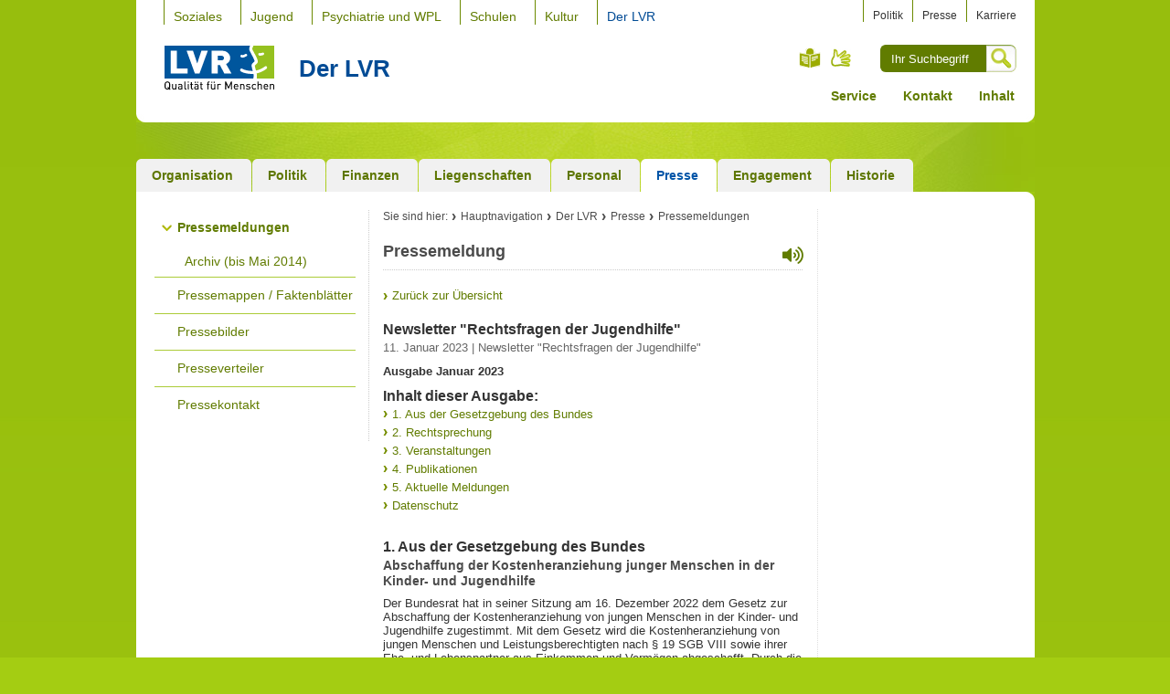

--- FILE ---
content_type: text/html;charset=UTF-8
request_url: https://www.lvr.de/de/nav_main/derlvr/presse_1/pressemeldungen/press_report_352001.jsp
body_size: 53317
content:

 
<!-- NOINDEX -->
















<!-- INDEX -->
<!DOCTYPE html>
<html xmlns="http://www.w3.org/1999/xhtml" xml:lang="de" lang="de">
<head>
<meta http-equiv="Content-Type" content="text/html; charset=UTF-8" />
<meta name="viewport" content="width=device-width, initial-scale=1, shrink-to-fit=no">
<title>Newsletter &quot;Rechtsfragen der Jugendhilfe&quot;</title>
<meta name="LVR_Category" content="Pressemeldung"/>
<meta name="LVR_Section" content="jugend" />
<meta name="Teaser_Description" content="Ausgabe Januar 2023" />
<meta name="Changed" content="2023/01/11 16:00:00" />
<meta name="Keywords" content="Presse, Meldung, Pressemeldung" />
<meta name="Description" content="Anzeige einer ausgew&auml;hlten Pressemeldung" />
<meta name="TimeStamp" content="20.01.2026, 05:34:46" />
<meta name="date" content="" />
<!-- NOINDEX -->
<!-- hier beginnt der Bereich, der durch Exalead NICHT durchsucht werden soll -->
<meta name="WT.ti" content="press report" />
<meta name="Author" content="" />
<meta name="robots" content="all">
<link rel="stylesheet" href="https://media.lvr.de/font_awesome/live/css/all.css" crossorigin="anonymous"/>
<link rel="stylesheet" type="text/css" media="screen, projection" href="../../../../../media/mastervorlagen/css/screen.css" />
<link rel="stylesheet" type="text/css" media="screen, projection" href="../../../../../media/pressemodul/css_1/pressemodul.css" />
<link rel="stylesheet" type="text/css" href="../../../../../media/mastervorlagen/css/cookies.css" media="screen" />
<link rel="alternate stylesheet" href="../../../../../media/mastervorlagen/css/font_normal.css" title="normale Schrift" type="text/css" media="screen, projection" />
<link rel="alternate stylesheet" href="../../../../../media/mastervorlagen/css/font_big.css" title="große Schrift" type="text/css" media="screen, projection" />
<link rel="alternate stylesheet" href="../../../../../media/mastervorlagen/css/font_huge.css" title="sehr große Schrift" type="text/css" media="screen, projection" />
<link rel="stylesheet" type="text/css" href="../../../../../media/mastervorlagen/css/print.css" media="print" />
<link rel="shortcut icon" href="../../../../../media/mastervorlagen/img/favicon.ico" type="image/x-icon" />
<script type="text/javascript" src="../../../../../media/mastervorlagen/js/__basic_behaviour.js"></script>
<script type="text/javascript" src="../../../../../media/pressemodul/js_1/heise2click_plugin/js_2/jquerysocialshareprivacy.js"></script>
<script src="//f1-eu.readspeaker.com/script/5363/webReader/webReader.js?pids=wr" type="text/javascript"></script>
<script type="text/javascript">
function openAndRead() {
document.getElementById('rs_form').style.display = "block";
setTimeout("document.getElementById('rs_playbutton').click();",500);
}
</script>
<script type="text/javascript">
function clearField(input, val) {
if (input.value == val)
{
input.value = "";
}
}
</script>
<script src="https://cloud.ccm19.de/app.js?apiKey=a5c6b140b8918be96bfa66acfb4a4d3dc6f8cb0e61841db8&amp;domain=686670d1a208a95e5306b1a2" referrerpolicy="origin"></script>
</head>
<body class="nav-col-subcol">
		<div id="wrapper">
            <p class="skip">
            <a href="#main">Zum Inhalt springen</a></p>
			<!-- Beginn Header -->
<div id="branding">
	<span class="b-l"></span>
	<span class="b-r"></span>
	<div class="branding-module-1">
<div id="nav-global">
   	<h6>Navigation</h6>
   	<ul><li><a  href="https://www.lvr.de/de/nav_main/soziales_1/lp_soziales_neu.jsp">Soziales</a></li>
<li><a  href="https://www.lvr.de/de/nav_main/jugend_2/lpjugend.jsp">Jugend</a></li>
<li><a  href="https://www.lvr.de/de/nav_main/kliniken/lpkliniken2.jsp">Psychiatrie und WPL</a></li>
<li><a  href="https://www.lvr.de/de/nav_main/schulen/schulen_2.jsp">Schulen</a></li>
<li><a  href="https://www.lvr.de/de/nav_main/kultur/kultur.jsp">Kultur</a></li>
<li class="on"><a  href="https://www.lvr.de/de/nav_main/derlvr/lpderlvr.jsp">Der LVR</a></li>
</ul>
</div><!-- #nav-section -->
		<div id="personal-nav">
			<h6>Ergänzende Links</h6>
			<ul>
				<li>
<a href="../../politik_1/politik_3.jsp" title="zur politischen Vertretung des LVR" >Politik</a></li>
				<li>
<a href="../presse_1.jsp" title="zum Pressebereich" >Presse</a></li>
				<li>
<a href="https://karriere.lvr.de/" title="mehr zum Thema 'Karriere beim LVR'" >Karriere</a></li>
			</ul>
		</div>
	</div>
	<div class="branding-module-2">
		<div id="logo">
				<a title="Startseite" href="../../../index.jsp">
			<img  src="../../../../../media/mastervorlagen/img/logo.svg" alt="Logo des LVR mit dem Text &bdquo;Qualit&auml;t f&uuml;r Menschen&ldquo;" width="120" height="49"/>
				</a>
			<a href="https://www.lvr.de/de/nav_main/derlvr/lpderlvr.jsp"><em id="pageTitle">Der LVR</em><span></span></a>
		</div>
		<div id="language-chooser">
			<h6>Auswahl der Sprachversion</h6>
			<ul>
				<li id="leichteSprache"><a title="Leichte Sprache" href="https://leichtesprache.lvr.de">Leichte Sprache</a></li>
				<li class="current" id="lang-g"><a href="../../../metanavigation_5/nav_meta/service/gebaerdensprachvideos/der_lvr/der_lvr_gebaerdensprachvideos.jsp" title="Gebärdensprach-Videos">Gebärdensprache</a></li>
			</ul>
		</div>
		<div id="search">
			<form method="post" action="../../../metanavigation_5/nav_meta/service/globalesuche/do_search.jsp" accept-charset="UTF-8">
				<div>
					<fieldset>
						<label class="aural" for="suche">Suche</label>
						<input type="text" id="suche" name="q" placeholder="Ihr Suchbegriff"/>
						<input type="hidden" name="clear" value="true" />
					</fieldset>
					<input class="button" type="image" src="https://www.lvr.de/media/mastervorlagen/img/icons/lupe.jpg" alt="Suche" title="Suche"/>
				</div>
			</form>
		</div>
	</div>
	<div class="branding-module-3">
   	<ul><li><a  href="https://www.lvr.de/de/nav_main/derlvr/metanavigation_4/service_3/downloadlink_liste.jsp">Service</a></li>
<li><a  href="https://www.lvr.de/de/nav_main/derlvr/metanavigation_4/kontakt_9/kontakt_5.jsp">Kontakt</a></li>
<li><a  href="https://www.lvr.de/de/nav_main/derlvr/metanavigation_4/inhaltsverzeichnis_5/sitemap_bereiche_5.jsp">Inhalt</a></li>
</ul>
	</div>
</div>
			<div id="wrapper-2">
<div id="nav-section">
   	<h6>Bereichs-Navigation</h6>
   	<ul>
	<li><a  href="../../organisation/derlvrinkurzform.jsp" ><span><span>Organisation</span></span></a></li>
	<li><a  href="../../politik_1/politik_3.jsp" ><span><span>Politik</span></span></a></li>
	<li><a  href="../../finanzen/finanzen_1.jsp" ><span><span>Finanzen</span></span></a></li>
	<li><a  href="../../liegenschaften/immobilien_dez3.jsp" ><span><span>Liegenschaften</span></span></a></li>
	<li><a  href="../../personal/personal_2.jsp" ><span><span>Personal</span></span></a></li>
	<li class="on"><a  href="../presse_1.jsp" ><span><span>Presse</span></span></a></li>
	<li><a  href="../../aktionen/aktionen_1.jsp" ><span><span>Engagement</span></span></a></li>
	<li><a  href="../../geschichte/startseite_geschichte_des_lvr.jsp" ><span><span>Historie</span></span></a></li>
</ul>
</div><!-- #nav-section -->
				<div id="content">
                    <span class="t-r"></span>
    				<div id="nav">
<h6>Sub-Navigation</h6>
<ul>		
	<li class="open"><a  href="presseuebersicht.jsp">Pressemeldungen</a>
				<ul>
	<li><a  href="presse_archiv/presse_archiv_uebersicht.jsp">Archiv (bis Mai 2014)</a>
				</li></ul></li>
	<li><a  href="../berdenlvr/pressemappe___faktenblaetter.jsp">Pressemappen / Faktenblätter</a>
				</li>
	<li><a  href="../bilder/bilder_1.jsp">Pressebilder</a>
				</li>
	<li><a  href="../presseverteiler/newsletter_registrierung.jsp">Presseverteiler</a>
				</li>
	<li><a  href="../kontakt_1/kontakt_2.jsp">Pressekontakt</a>
				</li></ul>
</div><!-- #nav-section -->

					<div id="main-group" >
						<div id="main">
<!-- start Breadcrumb -->
<div id="breadcrumb" class="rs_skip">
	<h6>Sie sind hier:</h6>
	<ul>
						<li><a href="../../../index.jsp" >Hauptnavigation</a></li>
						<li><a href="../../lpderlvr.jsp" >Der LVR</a></li>
						<li><a href="../presse_1.jsp" >Presse</a></li>
						<li><a href="presseuebersicht.jsp" >Pressemeldungen</a></li>

	</ul>
</div>
<!-- end Breadcrumb -->
                            <div class="text">
<div id="readspeaker_button" class="rs_skip rs_preserve">
	<a class="readspeaker" href="https://www.lvr.de/de/nav_main/derlvr/presse_1/pressemeldungen/press_report_352001.jsp" onclick="openAndRead(this); return false;" accesskey="L" id="rs_button" aria-label="Vorlesen"><i aria-hidden="true" class="fas fa-volume-up fa-2x"></i></a>
</div>
                                <div class="headline">
	                                <h1>Pressemeldung</h1>
                                </div>
<div id="rs_form" class="rs_skip rsbtn rs_preserve">
	<a id="rs_playbutton" rel="nofollow" class="rsbtn_play" accesskey="L" title="Vorlesen starten" href="//app-eu.readspeaker.com/cgi-bin/rsent?customerid=5363&lang=de_de&readid=main&url=https://www.lvr.de/de/nav_main/derlvr/presse_1/pressemeldungen/press_report_352001.jsp">
	<span class="rsbtn_left rsimg rspart"><span class="rsbtn_text"><span>Vorlesen</span></span></span>
		<span class="rsbtn_right rsimg rsplay rspart"></span>
	</a>
</div>
								<!-- hier endet der Bereich, der bei Exalead ausgelassen wird -->
								<!-- INDEX -->								
									<div class="press_overview">
	<p class="backto">
		<a class="internal" href="../../../jugend_2/service_1/publikationen_1/newsletterrechtsfragenderjugendhilfe/newsletterrechtsfragenderjugendhilfe_1.jsp" target="_self">Zurück zur Übersicht</a>
	</p>
		<div class="press-detail">
			<h2>Newsletter "Rechtsfragen der Jugendhilfe"</h2>
			<span class="meta-data">
					11. Januar 2023
								| Newsletter "Rechtsfragen der Jugendhilfe"
			</span>	
			<p class="intro">Ausgabe Januar 2023</p>
								<div class="ankertext">
				<h2>Inhalt dieser Ausgabe:</h2>
			<ul class="anchors">
			<li><a href="#section-2">1. Aus der Gesetzgebung des Bundes</a></li>
			<li><a href="#section-3">2. Rechtsprechung</a></li>
			<li><a href="#section-4">3. Veranstaltungen</a></li>
			<li><a href="#section-5">4. Publikationen</a></li>
			<li><a href="#section-6">5. Aktuelle Meldungen</a></li>
			<li><a href="#section-7">Datenschutz </a></li>
			</ul>			
		</div>	

							<!-- Start 1: Text-Bild-Absatz -->
	<div class="text-bild-absatz">
		<h2> </h2>
	</div>
	<!-- Ende : Text-Bild-Absatz -->   

							<!-- Start 2: Text-Bild-Absatz -->
		<a name="section-2"></a>
	<div class="text-bild-absatz">
		<h2>1. Aus der Gesetzgebung des Bundes</h2>
		<div class="running_text">
			<h3>Abschaffung der Kostenheranziehung junger Menschen in der Kinder- und Jugendhilfe</h3><p>Der Bundesrat hat in seiner Sitzung am 16. Dezember 2022 dem Gesetz zur Abschaffung der Kostenheranziehung von jungen Menschen in der Kinder- und Jugendhilfe zugestimmt. Mit dem Gesetz wird die Kostenheranziehung von jungen Menschen und Leistungsberechtigten nach &sect; 19 SGB VIII sowie ihrer Ehe- und Lebenspartner aus Einkommen und Verm&ouml;gen abgeschafft. Durch die &Auml;nderung der &sect;&sect; 92 ff. SGB VIII k&ouml;nnten die jungen Menschen und Leistungsberechtigten sowie ihre Ehegatten und Lebenspartner vollst&auml;ndig &uuml;ber das Einkommen, das sie erzielen, verf&uuml;gen. Au&szlig;erdem erfolgt eine Begrenzung der Vereinnahmung zweckgleicher Leistungen bei Ausbildungsgeld und Berufsausbildungsbeihilfe. Mit der Verk&uuml;ndigung des Gesetzes im Bundesgesetzblatt am 28. Dezember 2022 ist die Abschaffung der Kostenheranziehung am 1. Januar 2023 in Kraft getreten.</p>
<p><a href="https://dip.bundestag.de/vorgang/gesetz-zur-abschaffung-der-kostenheranziehung-von-jungen-menschen-in-der/290304" title="Externer Link &ouml;ffnet neues Fenster" target="_blank" id="externeLink-newsletter-html">Gesetz zur Abschaffung der Kostenheranziehung von jungen Menschen in der Kinder- und Jugendhilfe</a></p>

<h3>Chancen-Aufenthaltsrechtsgesetz</h3><p>Mit dem Chancen-Aufenthaltsrecht wird es Menschen, die am 31. Oktober 2022 seit f&uuml;nf Jahren geduldet, gestattet oder mit einer Aufenthaltserlaubnis in Deutschland leben, erm&ouml;glicht, ein 18-monatiges Chancen-Aufenthaltsrecht zu erwerben. Zudem werden die geltenden Bleiberechtsregelungen weiterentwickelt. Auswirkungen hat dies auch auf Regelungen f&uuml;r Jugendliche und Heranwachsende. Bislang er&ouml;ffnete &sect; 25a AufenthG gut integrierten Jugendlichen und Heranwachsenden den Weg zum Erhalt einer Aufenthaltserlaubnis aufgrund erfolgter Integration und einer vierj&auml;hrigen Duldung oder Gestattung. Nach diesem Gesetz wird diesen Jugendlichen und Heranwachsenden die Aufenthaltsgew&auml;hrung nach &sect; 25a AufenthG erm&ouml;glicht, wenn sie sich seit drei Jahren ununterbrochen geduldet, gestattet oder mit einer Aufenthaltserlaubnis im Bundesgebiet aufgehalten haben.</p>
<p>Am 16. Dezember hat der Bundesrat dem Gesetz zugestimmt.</p>
<p><a href="https://bundestag.de/dokumente/textarchiv/2022/kw42-de-chancen-aufenthaltsrecht-915562" title="Externer Link &ouml;ffnet neues Fenster" target="_blank" id="externeLink-newsletter-html">Chancen-Aufenthaltsrechtsgesetz</a></p>

<h3>Gesetz zur Änderung des Europawahlrechts</h3><p>Der Bundesrat hat am 16. Dezember 2022 einem Gesetzentwurf der Koalitionsfraktionen zur &Auml;nderung des Europawahlgesetzes zugestimmt. Das Mindestwahlalter f&uuml;r das aktive Wahlrecht bei Wahlen zum Europ&auml;ischen Parlament wird von derzeit 18 auf 16 Jahre abgesenkt (&sect; 6 Abs. 1,3 Europawahlgesetz). Der Abstimmung lag eine Beschlussempfehlung des Ausschusses f&uuml;r Inneres und Heimat zugrunde. Hintergrund der Gesetzesinitiative ist, dass durch die bisherige Altersgrenze von 18 Jahren Menschen vom Wahlrecht ausgeschlossen w&uuml;rden, die an zahlreichen Stellen in der Gesellschaft Verantwortung &uuml;bern&auml;hmen und sich in den politischen Prozess einbringen k&ouml;nnten und wollten. Gerade die junge Generation werde durch Fragen betroffen, die aktuell Gegenstand demokratischer Entscheidungsprozesse seien.</p>

<p><a href="https://dserver.bundestag.de/btd/20/034/2003499.pdf" title="Externer Link &ouml;ffnet neues Fenster" target="_blank" id="externeLink-newsletter-html">Gesetz zur Änderung des Europawahlrechts</a></p>

<h3>Demokratiefördergesetz</h3><p>Das Bundeskabinett hat am 14. Dezember 2022 den Entwurf des Gesetzes zur St&auml;rkung von Ma&szlig;nahmen zur Demokratief&ouml;rderung, Vielfaltgestaltung, Extremismuspr&auml;vention und politischen Bildung beschlossen. Ziel des Demokratief&ouml;rdergesetzes ist die verl&auml;ssliche und bedarfsorientierte F&ouml;rderung von Projekten zur F&ouml;rderung der Demokratie und zur St&auml;rkung von gesellschaftlicher Vielfalt, zur Extremismuspr&auml;vention und zur politischen Bildung. </p>
<p>Die wichtigsten Inhalte sind die Schaffung eines gesetzlichen Auftrags f&uuml;r den Bund, um zivilgesellschaftliches Engagement und politische Bildung in seiner Qualit&auml;t zu erhalten und zu st&auml;rken. Damit soll der Bund sowohl zivilgesellschaftliche Ma&szlig;nahmen f&ouml;rdern als auch eigene Ma&szlig;nahmen durchf&uuml;hren k&ouml;nnen. Bislang gibt es kein Gesetz, das speziell f&uuml;r diese Arbeit einen rechtlichen und verbindlichen Rahmen vorgibt. Durch das Gesetz k&ouml;nnen Ma&szlig;nahmen im Bereich der Demokratief&ouml;rderung, Vielfaltgestaltung, Extremismuspr&auml;vention und politischen Bildung l&auml;ngerfristig, altersunabh&auml;ngig und bedarfsorientierter gef&ouml;rdert werden als bisher.</p>
<p>Die nach dem Demokratief&ouml;rdergesetz gef&ouml;rderten Programme und vergleichbare Ma&szlig;nahmen sollen weiterhin wissenschaftlich begleitet werden, um sie auf ihre Wirksamkeit und Nachhaltigkeit zu pr&uuml;fen. Der Gesetzentwurf wird am 26. Januar 2023 in mehreren Aussch&uuml;ssen im Bundesrat beraten.</p>
<p><a href="https://www.bmfsfj.de/resource/blob/207618/74e22fd6031602da1157b0cb0386a426/gesetzesentwurf-demokratiefoerdergesetz-data.pdf" title="Externer Link &ouml;ffnet neues Fenster" target="_blank" id="externeLink-newsletter-html">Entwurf des Gesetzes zur Stärkung von Maßnahmen zur Demokratieförderung, Vielfaltgestaltung, Extremismusprävention und politischen Bildung</a></p>

<h3>Kita-Qualitätsgesetz beschlossen</h3><p>Am 2. Dezember 2022 hat der Bundestag das Kita-Qualit&auml;tsgesetz in der vom Ausschuss f&uuml;r Familie, Senioren, Frauen und Jugend ge&auml;nderten Version beschlossen. Mit dem Kita-Qualit&auml;tsgesetz soll das &bdquo;Gute-KiTa-Gesetz&ldquo; auf Grundlage des Evaluationsberichts aus dem Jahre 2018 weiterentwickelt werden. Demnach sollen bereits begonnene Ma&szlig;nahmen der L&auml;nder zur Qualit&auml;tsentwicklung und zur Entlastung der Eltern bei den Beitr&auml;gen zwar fortgef&uuml;hrt werden k&ouml;nnen, neue Ma&szlig;nahmen ab dem 1. Januar 2023 sollen aber ausschlie&szlig;lich zur Weiterentwicklung der qualitativen Handlungsfelder von vorrangiger Bedeutung dienen. K&uuml;nftig sollen also keine neuen l&auml;nderspezifischen Ma&szlig;nahmen zur Beitragsentlastung mehr umgesetzt werden k&ouml;nnen. Zus&auml;tzlich sollen die Handlungsfelder von vorrangiger Bedeutung um die Handlungsfelder F&ouml;rderung der kindlichen Entwicklung, Gesundheit, Ern&auml;hrung und Bewegung, F&ouml;rderung der sprachlichen Bildung und St&auml;rkung der Kindertagespflege, erg&auml;nzt werden. Um die beabsichtigte Wirkung der im SGB VIII geregelten Pflicht zur Staffelung der Kostenbeitr&auml;ge f&uuml;r die Kindertagesbetreuung zu st&auml;rken, soll es eine verbindliche Vorgabe sozialer Staffelungskriterien geben, die eine st&auml;rkere Ausrichtung der Beitr&auml;ge an der finanziellen Situation der Familien bewirken. </p>
<p>Das Gesetz ist zum 1. Januar 2023 in Kraft getreten.</p>

<h3>Neue Düsseldorfer Tabelle 2023</h3><p>Das Oberlandesgericht D&uuml;sseldorf hat die zum 1. Januar 2023 aktualisierte D&uuml;sseldorfer Tabelle ver&ouml;ffentlicht. Diese gibt Richtwerte an, die dabei helfen k&ouml;nnen, den Kindesunterhalt festzulegen. Die &Auml;nderungen gegen&uuml;ber 2022 betreffen vor allem die Bedarfss&auml;tze minderj&auml;hriger und vollj&auml;hriger Kinder und den Bedarf studierender Kinder. Auch die den Unterhaltspflichtigen verbleibenden Eigenbedarfe, die zuletzt zum Jahr 2020 angehoben wurden, werden diesmal h&ouml;her veranschlagt.</p>
<p><a href="https://www.olg-duesseldorf.nrw.de/infos/Duesseldorfer_Tabelle/Tabelle-2023/Duesseldorfer-Tabelle-2023.pdf" title="Externer Link &ouml;ffnet neues Fenster" target="_blank" id="externeLink-newsletter-html">Düsseldorfer Tabelle 2023</a> </p>
		</div>
	<p class="top-nav"><a href="#main">Nach oben</a></p>
	</div>
	<!-- Ende : Text-Bild-Absatz -->   

							<!-- Start 3: Text-Bild-Absatz -->
		<a name="section-3"></a>
	<div class="text-bild-absatz">
		<h2>2. Rechtsprechung</h2>
		<div class="running_text">
			<h3>Wunsch des Kindes für Verbleibensanordnung maßgeblich</h3><h4>Oberlandesgericht Hamm, Beschluss vom 2. November 2022 </h4><h4>Az. 5 UF 108/22</h4><p>In Streit steht das Sorgerecht um das vierj&auml;hrige Kind der nicht miteinander verheirateten Eltern. Seit der Trennung der Eltern im Jahr 2018 waren sowohl die Sorge als auch der Umgang des Vaters immer wieder Gegenstand von gerichtlichen Auseinandersetzungen. Nach einem station&auml;ren Krankenhausaufenthalt des Kindes im Februar 2019 &auml;u&szlig;erten die behandelnden &Auml;rzte den Verdacht des sexuellen Missbrauchs durch den Vater. Im daraufhin durchgef&uuml;hrten gerichtlichen Verfahren konnte der Verdacht nicht best&auml;tigt werden und die Ermittlungen gegen den Vater wurden eingestellt. Der gerichtlich bestellte Sachverst&auml;ndige stellte eine erheblich eingeschr&auml;nkte Erziehungsf&auml;higkeit der Mutter fest, woraufhin das Familiengericht dem Vater das Aufenthaltsbestimmungsrecht &uuml;bertrug. </p>
<p>In der Folgezeit wohnte das Kind im Haushalt des Vaters, der Mutter wurde ein regelm&auml;&szlig;iges Umgangsrecht einger&auml;umt. Nach einigen Monaten und nach Begutachtung durch eine &auml;rztliche Beratungsstelle bef&uuml;rwortete die behandelnde Therapeutin ein Wechselmodell oder einen Wechsel des Kindes in den Haushalt der Mutter. Die Mutter beantragte erneut die &Uuml;bertragung des Sorgerechts. Sie leitete das Gutachten sowie den Krankenhausbericht aus dem Jahr 2019 einem Mitglied im Betroffenenbeirat des Unabh&auml;ngigen Beauftragten f&uuml;r Fragen des sexuellen Missbrauchs beim Bundesfamilienministerium zu und trat mit ihrem Vorwurf an die &Ouml;ffentlichkeit. Daraufhin wurde gegen den Vater erneut ein Verfahren wegen des Verdachts auf sexuellen Missbrauch eingeleitet. Seither hielt sich die Mutter mit dem Kind an einem unbekannten Ort auf.</p>
<p>Das Jugendamt beantragte im Wege der einstweiligen Anordnung den Eltern weite Teile der elterlichen Sorge zu entziehen. Dem Antrag gab das Familiengericht zun&auml;chst statt und bestellte das Kreisjugendamt als Erg&auml;nzungspfleger. Beide Eltern traten dem gerichtlich entgegen und beanspruchen das Sorgerecht jeweils f&uuml;r sich.</p>
<p>Das Oberlandesgericht traf nun eine Verbleibensanordnung des Kindes bei der Mutter und wies die Beschwerden der Eltern im &Uuml;brigen zur&uuml;ck. Den Eltern sei zu Recht die Sorge teilweise entzogen worden. </p>
<p>Hinsichtlich des Vaters st&uuml;tzte das Gericht seine Entscheidung, ihm das Sorgerecht nicht zu &uuml;bertragen. vor allem darauf, dass Kind und Vater sich zwischenzeitlich entfremdet h&auml;tten. F&uuml;r eine Gef&auml;hrdung durch sexuellen Missbrauch seitens des Vaters haben sich hingegen keine zureichenden Anhaltspunkte ergeben. </p>
<p>Das Verhalten der Mutter wirke sich zwar nach Einsch&auml;tzung des Gerichts negativ auf das Wohl des Kindes aus. Dennoch war die Verbleibensanordnung bei der Mutter zu treffen, da sich das Kind bei der Mutter eingelebt habe. Das Kind &auml;u&szlig;erte intensiv und zielgerichtet bei ihr verbleiben zu wollen und lehnte den Vater kategorisch ab. Auch wenn davon auszugehen sei, dass die Mutter das Kind beeinflusst habe, so sei der Wunsch des Kindes ma&szlig;geblich. Ein Herausrei&szlig;en aus der gewohnten Umgebung w&uuml;rde sich voraussichtlich sch&auml;digend auf das Kind auswirken. Die Verbleibensanordnung wurde mit der Auflage versehen, dass die Mutter mit dem Kind wieder an ihren Wohnsitz zur&uuml;ckkehre, das Kind die Grundschule besuche und sie mit dem bestellten Erg&auml;nzungspfleger zusammenarbeite.</p>
<p><a href="https://openjur.de/u/2454025.html" title="Externer Link &ouml;ffnet neues Fenster" target="_blank" id="externeLink-newsletter-html">Beschluss des Oberlandesgerichts Hamm</a></p>

<h3>Anspruch auf Kita-Platz nicht unter Kapazitätsvorbehalt</h3><h4>Verwaltungsgerichtshof Baden-Württemberg, Beschluss vom 23. November 2022</h4><h4>Az. 12 S 2224/22</h4><p>Der Verwaltungsgerichtshof Baden-W&uuml;rttemberg best&auml;tigt in seinem Beschluss den Beschluss des Verwaltungsgerichts und verpflichtet den Antragsgegner, der Antragstellerin f&uuml;r die Dauer von sechs Monaten einen bedarfsgerechten und zumutbaren Betreuungsplatz in einer Tageseinrichtung mit einer Betreuungszeit von t&auml;glich durchg&auml;ngig f&uuml;nf Stunden bis mindestens 13 Uhr nachzuweisen, die bei Benutzung &ouml;ffentlicher Verkehrsmittel von der Wohnung der Antragstellerin aus in maximal 30 Minuten erreichbar ist. </p>
<p>Der nach &sect; 24 Abs. 3 SGB VIII einklagbare Leistungsanspruch sei nicht unter Kapazit&auml;tsvorbehalt gestellt. Kapazit&auml;tsverschaffung bedeute, dass der zust&auml;ndige Tr&auml;ger alle notwendigen &ndash; auch die baulichen oder personellen &ndash; Ma&szlig;nahmen ins Werk setzen m&uuml;sse, die sicherstellen, dass die erforderliche Kapazit&auml;t vorhanden sei. Das Gericht lie&szlig; die Argumentation des Antragsgegners nicht gelten, dass die Kapazit&auml;ten nicht so kurzfristig geschaffen werden k&ouml;nnten, um einen Betreuungsplatz nachzuweisen und er damit nicht zu einer rechtlich und tats&auml;chlich unm&ouml;glichen Leistung verpflichtet werden k&ouml;nne. Das Gericht f&uuml;hrt aus, dass der Anspruch aus &sect; 24 Abs. 3 SGB VIII &ndash; anders als etwa das Wunsch- oder Wahlrecht nach &sect; 5 Abs. 1 SGB VIII &ndash; vorbehaltlos existiere und es sich um eine unbedingte Bereitstellung- beziehungsweise Gew&auml;hrleistungspflicht handele. Der Jugendhilfetr&auml;ger werde verpflichtet, durch aktives Handeln, eine ausreichende Zahl von Betreuungspl&auml;tzen selbst zu schaffen und anzubieten oder durch geeignete Dritte bereitzustellen. Von dieser Pflicht w&uuml;rden weder der angef&uuml;hrte Fachkr&auml;ftemangel noch andere vergleichbare Schwierigkeiten entbinden.</p>
<p><a href="https://openjur.de/u/2459155.html" title="Externer Link &ouml;ffnet neues Fenster" target="_blank" id="externeLink-newsletter-html">Beschluss des Verwaltungsgerichtshofs Baden-Württemberg</a></p>

<h3>Zweifelsfall gemäß § 42 f Abs. 2 S. 1 SGB VIII bei Uneinigkeit von zwei beruflich erfahrenen Fachkräften zur Altersfeststellung</h3><h4>Verwaltungsgericht Freiburg, Beschluss vom 10. November 2022</h4><h4>Az. 4 K 2876/22</h4><p>Das Verwaltungsgericht Freiburg hat dem Antrag eines nach eigenen Angaben minderj&auml;hrigen afghanischen Antragstellers auf Anordnung der aufschiebenden Wirkung seines Widerspruchs gegen die Beendigung seiner Inobhutnahme stattgegeben. </p>
<p>Nach summarischer Pr&uuml;fung hat sich die Beendigung der vorl&auml;ufigen Inobhutnahme nach Entscheidung des Verwaltungsgerichts als rechtswidrig erwiesen. Es liege hier ein Zweifelsfall im Sinne des &sect; 42 f Abs. 2 S. 1 SGB VIII vor, bei dem das Jugendamt der Antragsgegnerin &uuml;ber die qualifizierte Inaugenscheinnahme hinaus eine &auml;rztliche Untersuchung zur Altersbestimmung h&auml;tte veranlassen m&uuml;ssen. Sind sich im Rahmen der qualifizierten Inaugenscheinnahme die beiden Fachkr&auml;fte des Jugendamtes nach Aktenlage bez&uuml;glich der Einsch&auml;tzung des Alters des Antragstellers nicht einig, lie&szlig;en sich die durch die unterschiedliche Einsch&auml;tzung entstandenen Zweifel nicht dadurch ausr&auml;umen, dass eine dritte Fachkraft hinzugezogen werde. Es liege vielmehr grunds&auml;tzlich ein Zweifelsfall nach &sect; 42 f Abs. 2 S. 1 SGB VIII vor.</p>
<p><a href="https://openjur.de/u/2459161.html" title="Externer Link &ouml;ffnet neues Fenster" target="_blank" id="externeLink-newsletter-html">Beschluss des Verwaltungsgerichts Freiburg</a> </p>
		</div>
	<p class="top-nav"><a href="#main">Nach oben</a></p>
	</div>
	<!-- Ende : Text-Bild-Absatz -->   

							<!-- Start 4: Text-Bild-Absatz -->
		<a name="section-4"></a>
	<div class="text-bild-absatz">
		<h2>3. Veranstaltungen</h2>
		<div class="running_text">
			<h3>Schweigepflicht und Sozialdatenschutz in der Kinder- und Jugendhilfe</h3><p>Das LVR-Landesjugendamt bietet am 10. Mai 2023 in K&ouml;ln eine Online-Veranstaltung zur Schweigepflicht und zum Sozialdatenschutz in der Kinder- und Jugendhilfe an.</p>
<p>Fachkr&auml;ften in Jugend&auml;mtern werden viele pers&ouml;nliche Dinge bekannt. Der richtige Umgang mit solchen pers&ouml;nlichen Daten und Geheimnissen ist unverzichtbare Grundlage f&uuml;r eine vertrauensvolle Beziehung zwischen allen Beteiligten in der Kinder- und Jugendhilfe. Der Sozialdatenschutz hat an vielen Stellen Auswirkungen auf die t&auml;gliche Arbeit in den Jugend&auml;mtern und bei den Tr&auml;gern der freien Jugendhilfe. Das Seminar vermittelt einen praxisnahen &Uuml;berblick &uuml;ber die Systematik und die f&uuml;r die Kinder- und Jugendhilfe relevanten Vorschriften zu Schweigepflicht und Datenschutz. Es wird erl&auml;utert, wann und welche Daten erhoben und gespeichert werden d&uuml;rfen, was bei der Verwendung der Daten innerhalb des Jugendamtes bzw. des freien Tr&auml;gers zu beachten ist und unter welchen Voraussetzungen eine &Uuml;bermittlung an andere erlaubt ist. Zudem werden die Rechte der Betroffenen thematisiert, insbesondere das Recht auf Auskunft. </p>
<p>In dem Seminar sollen Fragen behandelt werden, die sich den in der Kinder- und Jugendhilfe t&auml;tigen Fachkr&auml;ften regelm&auml;&szlig;ig stellen.</p>
<p>Referentin ist Prof. Dr. Brigitta Goldberg, Professorin f&uuml;r Jugendhilferecht, Jugendstrafrecht und Kriminologie am Fachbereich Soziale Arbeit der Ev. Hochschule Rheinland Westfalen-Lippe in Bochum.</p>
<p><a href="https://ems.lvr.de/tms/frontend/index.cfm?l=FC33146B5D1919E505F30A23847291BB&sp_id=1" title="Externer Link &ouml;ffnet neues Fenster" target="_blank" id="externeLink-newsletter-html">Anmelde-/Veranstaltungsseite im Online-Katalog </a></p>
		</div>
	<p class="top-nav"><a href="#main">Nach oben</a></p>
	</div>
	<!-- Ende : Text-Bild-Absatz -->   

							<!-- Start 5: Text-Bild-Absatz -->
		<a name="section-5"></a>
	<div class="text-bild-absatz">
		<h2>4. Publikationen</h2>
		<div class="running_text">
			<h3>Bedarfsgerechte Unterstützung für Mütter und Väter mit Behinderungen durch Leistungen der Jugendhilfe und Eingliederungshilfe in NRW</h3><p>Mit der Novellierung des SGB IX hat der Gesetzgeber erstmalig Assistenzleistungen f&uuml;r Eltern mit Behinderungen in &sect; 113 Abs. 2 Nr. 2 in Verbindung mit &sect; 78 Abs. 1 bis 3 SGB IX gesetzlich verankert. Leistungen zur Elternassistenz werden durch die Tr&auml;ger der Eingliederungshilfe gew&auml;hrt und dienen der Unterst&uuml;tzung von Eltern mit Behinderungen zu einer m&ouml;glichst selbstbestimmten und eigenst&auml;ndigen Alltagsbew&auml;ltigung bei der Versorgung und Betreuung ihrer Kinder. </p>
<p>Die Landschaftsverb&auml;nde Westfalen-Lippe und Rheinland haben ein Orientierungspapier herausgegeben, welches sich an fallf&uuml;hrende Mitarbeitende der kommunalen Jugend&auml;mter und der Landschaftsverb&auml;nde sowie der Leistungserbringer, die M&uuml;tter und V&auml;ter mit Behinderungen unterst&uuml;tzen, richtet. </p>
<p>Entwickelt wurde das Papier in einer Arbeitsgruppe der &uuml;ber&ouml;rtlichen Tr&auml;ger der Eingliederungshilfe und der Landesjugend&auml;mter in Nordrhein-Westfalen mit Jugend&auml;mtern und unter Mitwirkung von Leistungserbringern und Selbsthilfevertreter*innen. </p>
<p>Ziel der Ver&ouml;ffentlichung ist die Schaffung einer Grundlage f&uuml;r die Zusammenarbeit in Familien mit M&uuml;ttern oder V&auml;tern mit Behinderungen, um den Leistungstr&auml;gern der Sozialen Teilhabe, den Jugendhilfetr&auml;gern und den Leistungserbringern eine Orientierung zu bieten. In vier Kapiteln werden die Grundlagen und Begriffsbestimmungen gekl&auml;rt, gemeinsame fachliche Grunds&auml;tze f&uuml;r die Begleitung von M&uuml;ttern und V&auml;tern mit Behinderungen durch die Jugend- und Eingliederungshilfe definiert sowie Angebotsformen und gesetzliche Vorgaben dargestellt. Auf Details zur Zusammenarbeit von Jugendhilfe- und Eingliederungshilfetr&auml;gern wird im Kapitel vier eingegangen.</p>
<p>Die Orientierungshilfe schlie&szlig;t mit einer umfangreichen Link-Liste zur weiteren Information.</p>
<p><a href="https://www.lwl.org/spur-download/Elternassistenz-Orientierungshilfe.pdf" title="Externer Link &ouml;ffnet neues Fenster" target="_blank" id="externeLink-newsletter-html">Orientierungspapier für die Bedarfsgerechte Unterstützung für Mütter und Väter mit Behinderungen durch Leistungen der Jugendhilfe und Eingliederungshilfe in NRW</a></p>

<h3>Empfehlungen für die Pflegekinderhilfe der Bundesarbeitsgemeinschaft Landesjugendämter</h3><p>Die Arbeitsgruppe &bdquo;Pflegekinderhilfe&ldquo; der Bundesarbeitsgemeinschaft Landesjugend&auml;mter hat im November 2022 die Empfehlungen zur Weiterentwicklung von Strukturen, Verfahren und p&auml;dagogischen Prozessen in der Pflegekinderhilfe (Teil I und II) ver&ouml;ffentlicht.</p>
<p>Innerhalb eines zweij&auml;hrigen Arbeitsgruppenprozesses sind die Empfehlungen unter Beteiligung von insgesamt 15 Landesjugend&auml;mtern und zwei Jugend&auml;mtern entstanden.</p>
<p>Die Empfehlungen bieten zum einen schnelle und &uuml;bersichtliche Orientierung in allen rechtlichen Fragen der Pflegekinderhilfe und zum anderen Orientierung zu qualitativen fachlichen Standards, die dazu beitragen, dass &ndash; trotz aller Unterschiede in der organisatorischen Ausgestaltung der Pflegekinderhilfe in den Kommunen &ndash; die Hilfe- und Unterst&uuml;tzungsprozesse f&uuml;r den jungen Menschen, die Familien und die Pflegefamilien bundesweit auf vergleichbaren fachlichen Grundlagen beruhen.</p>
<p>Im ersten Teil werden die gesetzlichen Grundlagen in der Pflegekinderhilfe aufgef&uuml;hrt. Darauf aufbauend werden im zweiten Teil relevante Verfahren und Prozesse, wie Hilfeplanung, Anforderungen an die Fachkr&auml;fte, Kooperation und Zusammenarbeit mit anderen Diensten und Leistungstr&auml;gern, dargestellt. </p>
<p>Die Besonderheiten, die sich f&uuml;r Pflegeverh&auml;ltnisse mit Kindern mit Behinderung ergeben, sollen in einem eigenst&auml;ndigen, zeitlich nachgelagerten Arbeitsprozess erarbeitet werden und sollen den dritten Teil der Empfehlungen darstellen.</p>
<p><a href="http://bagljae.de/content/empfehlungen/" title="Externer Link &ouml;ffnet neues Fenster" target="_blank" id="externeLink-newsletter-html">Empfehlungen für die Pflegekinderhilfe der Bundesarbeitsgemeinschaft Landesjugendämter</a></p>

<h3>Umsetzung der Änderungen in den §§ 38,45 SGB VIII</h3><p>Die Bundesarbeitsgemeinschaft der Landesjugend&auml;mter hat auf ihrer Arbeitstagung im November 2022 Handlungsleitlinien zur Umsetzung der durch das Kinder- und Jugendst&auml;rkungsgesetz (KJSG) eingef&uuml;hrten &Auml;nderungen der Betriebserlaubnis erteilenden Beh&ouml;rden beschlossen. </p>
<p>Diese beziehen sich zum einen auf die neuen Regelungen in &sect; 38 SGB VIII, die die Anforderungen an Auslandsma&szlig;nahmen und deren Kontrolle zusammenfassen und konkretisieren. Zum anderen werden die &Auml;nderungen in den &sect;&sect; 45 ff. SGB VIII in den Blick genommen, die die Anforderungen an die Erteilung einer Betriebserlaubnis und damit die Beratungs- und Aufsichtsaufgaben, auch im laufenden Betrieb, konkretisieren und erweitern. Die Handlungsleitlinien sollen dazu beitragen, das Verwaltungshandeln der Betriebserlaubnis erteilenden Beh&ouml;rde zu vereinheitlichen, zudem soll den Tr&auml;gern der betriebserlaubnispflichtigen Einrichtungen Orientierung gegeben werden.</p>
<p><a href="http://bagljae.de/content/empfehlungen/" title="Externer Link &ouml;ffnet neues Fenster" target="_blank" id="externeLink-newsletter-html">Handlungsleitlinien zur Umsetzung der durch das Kinder- und Jugendstärkungsgesetz (KJSG) eingeführten Änderungen der Betriebserlaubnis erteilenden Behörden</a></p>

<h3>Aktionsplan der Bundesregierung für Akzeptanz und Schutz sexueller und geschlechtlicher Vielfalt – Queer leben</h3><p>Das Bundeskabinett hat einen Aktionsplan f&uuml;r Akzeptanz und Schutz sexueller und geschlechtlicher Vielfalt beschlossen und den Bundestag dazu unterrichtet. Ziel ist es, die rechtliche Stellung von queeren Menschen im Alltag zu verbessern. Der Aktionsplan enth&auml;lt unter anderem ausgew&auml;hlte Ma&szlig;nahmen und Vorhaben in sechs Handlungsfeldern. Thematisiert wird zum einen die rechtliche Anerkennung, die Teilhabe, die Sicherheit und die Gesundheit, zum anderen die St&auml;rkung von Beratungs- und Communitystrukturen sowie internationale Belange. Insgesamt will der Aktionsplan Projekte zur Akzeptanz und Sichtbarkeit von LSBTIQ, sofern eine Zust&auml;ndigkeit des Bundes gegeben ist. In einem n&auml;chsten Schritt werden die Ministerien den Aktionsplan ressort&uuml;bergreifend weiter ausgestalten und dabei auch die L&auml;nder, die Verb&auml;nde und die Community miteinbeziehen.</p>
<p><a href="https://dserver.bundestag.de/btd/20/045/2004573.pdf" title="Externer Link &ouml;ffnet neues Fenster" target="_blank" id="externeLink-newsletter-html">Aktionsplan der Bundesregierung für Akzeptanz und Schutz sexueller und geschlechtlicher Vielfalt – Queer leben</a></p>

<h3>Rechtliche Studie zu Diskriminierung von und wegen Kindern</h3><p>Im Auftrag der Diskriminierungsstelle des Bundes ist eine rechtliche Studie zu der Benachteiligung von und wegen Kindern erstellt worden. Eine bislang fehlende wissenschaftliche Auseinandersetzung weist auf eine unzureichende Wahrnehmung dieser Art von Diskriminierungserfahrungen hin. Beleuchtet wird der Diskriminierungsschutz f&uuml;r Kinder und Familien im V&ouml;lkerrecht, im Unionsrecht, im Grundgesetz und nach dem Allgemeinen Gleichbehandlungsgesetz (AGG). Zudem setzt sich die Studie mit der Benachteiligung von und wegen Kindern im Zivilrechtsverkehr auseinander, zieht Schlussfolgerungen und bietet L&ouml;sungsm&ouml;glichkeiten an.</p>
<p><a href="https://www.antidiskriminierungsstelle.de/SharedDocs/downloads/DE/publikationen/Rechtsgutachten/diskriminierung_von_u_wegen_kindern.pdf?__blob=publicationFile&v=4" title="Externer Link &ouml;ffnet neues Fenster" target="_blank" id="externeLink-newsletter-html">Rechtliche Studie zu der Benachteiligung von und wegen Kindern</a></p>
		</div>
	<p class="top-nav"><a href="#main">Nach oben</a></p>
	</div>
	<!-- Ende : Text-Bild-Absatz -->   

							<!-- Start 6: Text-Bild-Absatz -->
		<a name="section-6"></a>
	<div class="text-bild-absatz">
		<h2>5. Aktuelle Meldungen</h2>
		<div class="running_text">
			<h3>Gemeinsam zum Ziel: Wir gestalten die inklusive Kinder- und Jugendhilfe</h3><p>Der Beteiligungsprozess &bdquo;Gemeinsam zum Ziel: Wir gestalten die inklusive Kinder- und </p>
<p>Jugendhilfe&ldquo; startete am 17. November 2022 in Berlin. </p>
<p>Im Zentrum dieses Beteiligungsprozesses steht die Arbeitsgruppe &bdquo;Inklusives SGB VIII&ldquo;. Diese Arbeitsgruppe wird sich mit Optionen der gesetzlichen Ausgestaltung der Inklusiven Kinder- und Jugendhilfe befassen. Insgesamt gliedert sich der Prozess in die drei Bereiche Forschung, Beteiligung der Fach&ouml;ffentlichkeit und Beteiligung von Expertinnen und Experten in eigener Sache.</p>
<p>Ziel ist es, 2024 einen Gesetzentwurf vorzulegen. Die Verk&uuml;ndung solle dann bis 2025 erfolgen, so dass f&uuml;r die Umsetzung in 2028 noch gen&uuml;gend Zeit bleibe. </p>
<p>Koordiniert wird der gesamte Prozess &uuml;ber eine eigene Gesch&auml;ftsstelle. Unter <a href="https://gemeinsam-zum-ziel.org/" title="Externer Link &ouml;ffnet neues Fenster" target="_blank" id="externeLink-newsletter-html">gemeinsam-zum-ziel.org</a> k&ouml;nnen alle Informationen zum Prozess eingesehen werden. </p>

<h3>Kinderrechte-Portal</h3><p>Das Kinderrechte-Portal ist ein Projekt der National Coalition &ndash; Netzwerk zur Umsetzung der Kinderrechtskonvention e.V. in Deutschland und ist eine Plattform, die Basiswissen zu Kinderrechten gezielt an einem Ort b&uuml;ndelt. Auf dem Portal gibt es Materialien, die Kinderrechte in Ihrer Gesamtheit oder auch tiefergehend einzeln thematisieren. Die National Coalition ist eine Gemeinschaft aus rund 100 Organisationen aus ganz Deutschland, die sich f&uuml;r die Einhaltung aller Rechte auf Schutz, F&ouml;rderung und Beteiligung einsetzt. Geb&uuml;ndelte Informationen sind zu vielf&auml;ltigen Themen zu finden, wie Grundrechte, Partizipation, Kinderwohlvorrang, Gesundheit.</p>
<p><a href="https://kinderrechte-portal.de/" title="Externer Link &ouml;ffnet neues Fenster" target="_blank" id="externeLink-newsletter-html">Kinderrechte-Portal</a></p>
		</div>
	</div>
	<!-- Ende : Text-Bild-Absatz -->   

							<!-- Start 7: Text-Bild-Absatz -->
		<a name="section-7"></a>
	<div class="text-bild-absatz">
		<h2>Datenschutz </h2>
		<div class="running_text">
			<h3>Newsletter-Abo verwalten</h3><p>Am 25. Mai 2018 trat die Datenschutz-Grundverordnung (DSGVO) in Kraft. Wir m&ouml;chten Sie vor diesem Hintergrund dar&uuml;ber informieren, dass wir Ihre personenbezogenen Daten weiterhin ausschlie&szlig;lich f&uuml;r die Zusendung des Newsletters intern speichern. Wir geben Ihre Daten nicht an Dritte weiter. In der Fu&szlig;zeile finden Sie den Link, mit dem Sie Ihr Abonnement jederzeit &auml;ndern oder beenden k&ouml;nnen.</p>
		</div>
	<p class="top-nav"><a href="#main">Nach oben</a></p>
	</div>
	<!-- Ende : Text-Bild-Absatz -->   

							<!-- Start 8: Text-Bild-Absatz -->
	<div class="text-bild-absatz">
		<h2>&Uuml;ber den Newsletter </h2>
		<div class="running_text">
			<h3></h3><p>Der Newsletter &quot;Rechtsfragen der Jugendhilfe&quot; ist ein kostenloser Service des Landschaftsverbandes Rheinland, LVR-Dezernat Jugend, 50663 K&ouml;ln.</p>
		</div>
	<p class="top-nav"><a href="#main">Nach oben</a></p>
	</div>
	<!-- Ende : Text-Bild-Absatz -->   

<!-- Start 9: Ansprechperson -->
<div class="kontaktinfo">
	<h2>Bei Fragen helfe ich Ihnen gerne weiter</h2>
	<div class="vcard">
		<div class="photo">
		<img  src="../../../../../media/wwwlvrde/jugend/service/ansprechpersonen/bilder_92/2024_1/Portrait_Regine_Tintner_001_140xX.jpg" alt="Portrait von Regine Tintner" width="140" height="140"/>						
		</div>
		<div>
			<p class="fn n"> <span class="given-name">Regine</span> <span class="family-name">Tintner</span></p>
		</div>
		<div>		
			<h3>Telefon</h3>
			<dl class="tel">
				<dt><span class="type">work</span>Telefon:</dt>
				<dd class="value">0221 809-4024</dd>
			</dl>
			<dl class="tel fax">
				<dt><span class="type">fax</span>Telefax:</dt>
				<dd class="fax">0221 8284-1312</dd>
			</dl>
		</div>
		<div>
			<h3>E-Mail</h3>
			<dl class="email">
				<dt>E-Mail:</dt>
				<dd class="value"><a href="mailto:regine.tintner@lvr.de  ">regine.tintner@lvr.de  </a></dd>
			</dl>	
		</div>
	</div><!-- vcard -->
</div><!-- .kontaktinfo -->
	<p class="top-nav"><a href="#main">nach oben</a></p>
<!-- Ende : Ansprechperson -->   

		</div>
		<p class="backto">
			<a class="internal" href="../../../jugend_2/service_1/publikationen_1/newsletterrechtsfragenderjugendhilfe/newsletterrechtsfragenderjugendhilfe_1.jsp" target="_self">Zurück zur Übersicht</a>
		</p>

	                                </div><!-- .press_overview -->
								<!-- NOINDEX -->
								<!-- hier beginnt der Bereich, der durch Exalead NICHT durchsucht werden soll -->
								<!-- RSPEAK_STOP -->
                            </div><!-- .text -->
						</div><!-- #main -->
					</div><!-- #main-group -->
					<div id="sidebar">
						<span class="t-r"></span>
						<div id="sidebar-inner">
							<span class="t-r"></span>
	                     </div><!-- #sidebar-inner -->
					</div><!-- #sidebar -->
				</div><!-- #content -->
				
				<!-- Beginn Footer -->
				<div id="footer">
                    <div id="text-features">
                        <ul>
                            <li>
                                <a class="nav-top" href="#main">Zum Seitenanfang</a>
                            </li>              
                        </ul>
					</div>
                    <div id="footer-module-1">
                        <div id="related-tags">
                            <h6>Meist besuchte Seiten</h6>
	                            <ul>
	                            		<li>
<a href="https://jobs.lvr.de/index.php?ac=search_result" >Stellenangebote</a></li>
	                            		<li>
<a href="https://www.lvr.de/de/nav_main/derlvr/organisation/derlvrinkurzform.jsp" title="Über den LVR" >Über den LVR</a></li>
	                            		<li>
<a href="https://www.lvr.de/de/nav_main/soziales_1/menschenmitbehinderung/menschenmitbehinderung_1.jsp" title="Unterstützung für Menschen mit Behinderung" >Unterstützung für Menschen mit Behinderung</a></li>
	                            		<li>
<a href="https://www.lvr.de/de/nav_main/jugend_2/jugendmter/jugendmter_7.jsp" title="Service für Jugendämter" >Service für Jugendämter</a></li>
	                            		<li>
<a href="https://www.lvr.de/de/nav_main/derlvr/finanzen/vergabeplattform/vergabeplattform_1.jsp" title="Ausschreibungen" >Ausschreibungen</a></li>
	                            		<li>
<a href="../../../kultur/museen/museen_1.jsp" >LVR-Museen</a></li>
	                            		<li>
<a href="../../../kliniken/lpkliniken2.jsp" >LVR-Kliniken</a></li>
	                            </ul>
                        </div>
                        <div id="recommended-tags">
                            <h6>Am häufigsten empfohlen</h6>
                            <ul>
                            		<li>
<a href="../../../jugend_2/fortbildung/aktuelletermine/aktuelletermine_1.jsp" >Aktuelle Fortbildungen des LVR-Landesjugendamtes</a></li>
                            		<li>
<a href="../../../schulen/frderschulenmitdemfrderschwerpunkt/infosfreltern_2/infosfreltern_7.jsp" >Schulen: Infos f&uuml;r Eltern</a></li>
                            		<li>
<a href="../../organisation/lvrdezernate/klinikverbundundheilpdagogischehilfen/landesbetreuungsamt/kontakt_1.jsp" >Landesbetreuungsamt</a></li>
                            		<li>
<a href="../../../soziales_1/inklusionsamt/foerdermoeglichkeiten/fuer_arbeitgeber/fuer_arbeitgeber.jsp" title="Informationen des LVR-Integrationsamtes f&uuml;r Arbeitgeber" >Arbeitgeberinformationen</a></li>
                            		<li>
<a href="https://www.lvr.de/de/nav_main/derlvr/aktionen/ehrungen/ehrungen_1.jsp" title="Ehrungen und Preise" >Ehrungen und Preise</a></li>
                            </ul>
                        </div>
                        <div id="partner">
                            <h6>Partner</h6>
                            <ul>
                                <li><a href="https://www.lwl.org/ "><img src="https://www.lvr.de/media/mastervorlagen/img/lwr.jpg" alt="Logo Landschaftsverband Westfalen-Lippe" /></a></li>
                                <li><a href="https://www.versorgungskassen.de/ "><img src="https://www.lvr.de/media/mastervorlagen/img/rvk.jpg" alt="Logo Rheinische Versorgungskassen" /></a></li>
                                <li><a href="http://www.koelntrianglepanorama.de/"><img src="https://www.lvr.de/media/mastervorlagen/img/kt.jpg" alt="Logo Kölntriangle" /></a></li>
                                <li><a href="http://www.kulturinfo-rheinland.de/ "><img src="https://www.lvr.de/media/mastervorlagen/img/kir.jpg" alt="Logo Kulturinfo-Rheinland" /></a></li>
                            </ul>
                        </div>
                    </div>
<div id="footer-module-2">
<h6 class="aural">Fußnavigation</h6>
<ul>
<li class="first" >
<h6>
<a href="../../../soziales_1/lp_soziales_neu.jsp">Soziales</a>
</h6>
<ul>
<li>
<a href="../../../soziales_1/menschenmitbehinderung/menschenmitbehinderungen.jsp">Soziales</a>
</li>
<li>
<a href="../../../soziales_1/inklusionsamt/Inklusionsamt.jsp">Inklusionsamt</a>
</li>
<li>
<a href="../../../soziales_1/soziale_entschaedigung/soziale_entschaedigung.jsp">Soziale Entschädigung</a>
</li>
<li>
<a href="../../../soziales_1/personeninbesonderensozialenschwierigkeiten/personeninbesonderensozialenschwierigkeiten_1.jsp">Soziale Schwierigkeiten</a>
</li>
<li>
<a href="../../../soziales_1/pflege/pflege_aufgaben_und_themenfelder.jsp">Pflege</a>
</li>
<li>
<a href="../../../soziales_1/berdasdezernat/servicestartseite_2.jsp">Aktuelles und Service</a>
</li></ul></li>
<li >
<h6>
<a href="../../../jugend_2/lpjugend.jsp">Jugend</a>
</h6>
<ul>
<li>
<a href="../../../jugend_2/kinderundfamilien/kinderundfamilien_1.jsp">Kinder und Familien</a>
</li>
<li>
<a href="../../../jugend_2/jugendfrderung/jugendfrderung_7.jsp">Jugendförderung</a>
</li>
<li>
<a href="../../../jugend_2/hilfezurerziehung/hilfezurerziehung_7.jsp">Hilfe zur Erziehung</a>
</li>
<li>
<a href="../../../jugend_2/fortbildung/fortbildung_1.jsp">Fortbildung</a>
</li>
<li>
<a href="../../../jugend_2/jugendmter/jugendmter_7.jsp">Jugendämter</a>
</li>
<li>
<a href="../../../jugend_2/service_1/service_3.jsp">Aktuelles und Service</a>
</li></ul></li>
<li >
<h6>
<a href="../../../kliniken/lpkliniken2.jsp">Psychiatrie und WPL</a>
</h6>
<ul>
<li>
<a href="../../../kliniken/klinikverbund/klinikverbund_1.jsp">Klinikverbund</a>
</li>
<li>
<a href="../../../kliniken/heilpdagogischehilfen/heilpdagogischehilfen_2.jsp">Wohnen Plus Leben</a>
</li>
<li>
<a href="../../../kliniken/verbundzentrale/gemeindepsychiatrie.jsp">Außerklinische Hilfen</a>
</li>
<li>
<a href="../../../kliniken/maregelvollzug/maregelvollzug_1.jsp">Maßregelvollzug</a>
</li>
<li>
<a href="https://karriere.lvr.de/lvr-als-arbeitgeber/lvr-verbund">Karriere</a>
</li></ul></li>
<li >
<h6>
<a href="../../../schulen/schulen_2.jsp">Schulen</a>
</h6>
<ul>
<li>
<a href="../../../schulen/frderschulenmitdemfrderschwerpunkt/frderschulenmitdemfrderschwerpunkt_1.jsp">Förderschulen</a>
</li>
<li>
<a href="../../../schulen/schuelerbefoerderung/schlerbefrderung_1.jsp">Schülerbeförderung</a>
</li>
<li>
<a href="../../../schulen/schulenfrkranke/schulenfrkranke_1.jsp">Klinikschulen</a>
</li>
<li>
<a href="../../../schulen/lvrberufskolleg/lvrberufskolleg_1.jsp">Berufskolleg</a>
</li>
<li>
<a href="../../../schulen/inklusion_macht_schule/inklusion_macht_schule.jsp">Inklusion</a>
</li>
<li>
<a href="../../../schulen/sport/sport_lvr_schulen.jsp">Sport</a>
</li>
<li>
<a href="../../../schulen/berdasdezernat_2/service_14.jsp">Aktuelles und Service</a>
</li></ul></li>
<li >
<h6>
<a href="../../../kultur/kultur.jsp">Kultur</a>
</h6>
<ul>
<li>
<a href="../../../kultur/museen/lb_kultur_neu_type_a_10.jsp">Museen</a>
</li>
<li>
<a href="../../../kultur/kulturdienste/lb_kultur_neu_type_a_9.jsp">Kulturdienste</a>
</li>
<li>
<a href="../../../kultur/kulturlandschaft/lp_kulturlandschaft.jsp">Kulturlandschaft</a>
</li>
<li>
<a href="../../../kultur/kult_land__testkopie/Startseite_Kultur_digital.jsp">Kultur digital</a>
</li>
<li>
<a href="../../../kultur/kulturfoerderung/lb_kultur_neu_type_a_8.jsp">Förderung</a>
</li>
<li>
<a href="../../../kultur/museumsberatung_1/lb_kultur_neu_type_a_5.jsp">Museumsberatung</a>
</li>
<li>
<a href="../../../kultur/kulturnetzwerke/lb_kultur_neu_type_a_12.jsp">Netzwerke</a>
</li>
<li>
<a href="../../../kultur/berdasdezernat_1/lb_kultur_neu_type_a_11.jsp">Service</a>
</li></ul></li>
<li class="last">
<h6>
<a href="../../lpderlvr.jsp">Der LVR</a>
</h6>
<ul>
<li>
<a href="../../organisation/derlvrinkurzform.jsp">Organisation</a>
</li>
<li>
<a href="../../politik_1/politik_3.jsp">Politik</a>
</li>
<li>
<a href="../../finanzen/finanzen_1.jsp">Finanzen</a>
</li>
<li>
<a href="../../liegenschaften/immobilien_dez3.jsp">Liegenschaften</a>
</li>
<li>
<a href="../../personal/personal_2.jsp">Personal</a>
</li>
<li>
<a href="../presse_1.jsp">Presse</a>
</li>
<li>
<a href="../../aktionen/aktionen_1.jsp">Engagement</a>
</li>
<li>
<a href="../../geschichte/startseite_geschichte_des_lvr.jsp">Historie</a>
</li></ul></li>
</ul>
</div><!-- // footer-module-2 -->
				</div><!-- #footer -->
				<div id="nav-meta">
                    <span class="b-l"></span>
                    <span class="b-r"></span>
					<p>
<a href="../../../metanavigation_5/nav_meta/impressum_1/impressum.jsp" >Impressum</a>
<a href="../../../metanavigation_5/nav_meta/datenschutz/datenschutz.jsp" >Datenschutz</a>
<a href="../../../metanavigation_5/nav_meta/kontakt/kontakt_5.jsp" >Kontakt</a>
<a href="../../../metanavigation_5/nav_meta/barrierefreiheitserklaerung/inhaltsseite_260.jsp" >Erkl&auml;rung zur Barrierefreiheit</a>
					</p>
					<p class="copyright">&copy; 2026 Landschaftsverband Rheinland (LVR)</p>
				</div><!-- #nav-meta -->
			</div><!-- #wrapper-2 -->
		</div><!-- #wrapper -->
		<script> var _paq = window._paq || []; _paq.push(["setDoNotTrack", true]); _paq.push(['trackPageView']); _paq.push(['enableLinkTracking']); (function() { var u="//webanalytics.lvr.de/"; _paq.push(['setTrackerUrl', u+'matomo.php']); _paq.push(['setSiteId', '1']); var d=document, g=d.createElement('script'), s=d.getElementsByTagName('script')[0]; g.async=true; g.src=u+'matomo.js'; s.parentNode.insertBefore(g,s); })(); var _mtm = window._mtm = window._mtm || []; _mtm.push({'mtm.startTime': (new Date().getTime()), 'event': 'mtm.Start'}); var d=document, g=d.createElement('script'), s=d.getElementsByTagName('script')[0]; g.type='text/javascript'; g.async=true; g.src='//webanalytics.lvr.de/js/container_ykGMk4od.js'; s.parentNode.insertBefore(g,s);
	
function createCookie(name,value,days) { if (days) { var date = new Date(); date.setTime(date.getTime()+(days*24*60*60*1000)); var expires = ";expires="+date.toGMTString(); } else { var expires = ""; } var currentdomain = ""; document.cookie = name+"="+value+expires+currentdomain+";path=/"; } function checkCookie(name) { var nameEQ = name + "="; var ca = document.cookie.split(';'); for(var i=0;i < ca.length;i++) { var c = ca[i]; while (c.charAt(0)==' ') { c = c.substring(1,c.length); } if (c.indexOf(nameEQ) == 0) { return c.substring(nameEQ.length,c.length); } } return null; } function toggleCookie(thisCheckbox,name) { if(thisCheckbox.checked) { createCookie(name,"true",90); } else { createCookie(name,"false",90); } } function toggleCookieLabel(label){ var alternativText = document.getElementById(label).getAttribute('data-alttext'); document.getElementById(label).setAttribute('data-alttext',document.getElementById(label).innerHTML); document.getElementById(label).innerHTML = alternativText; } </script>	
	</body>
</html>

